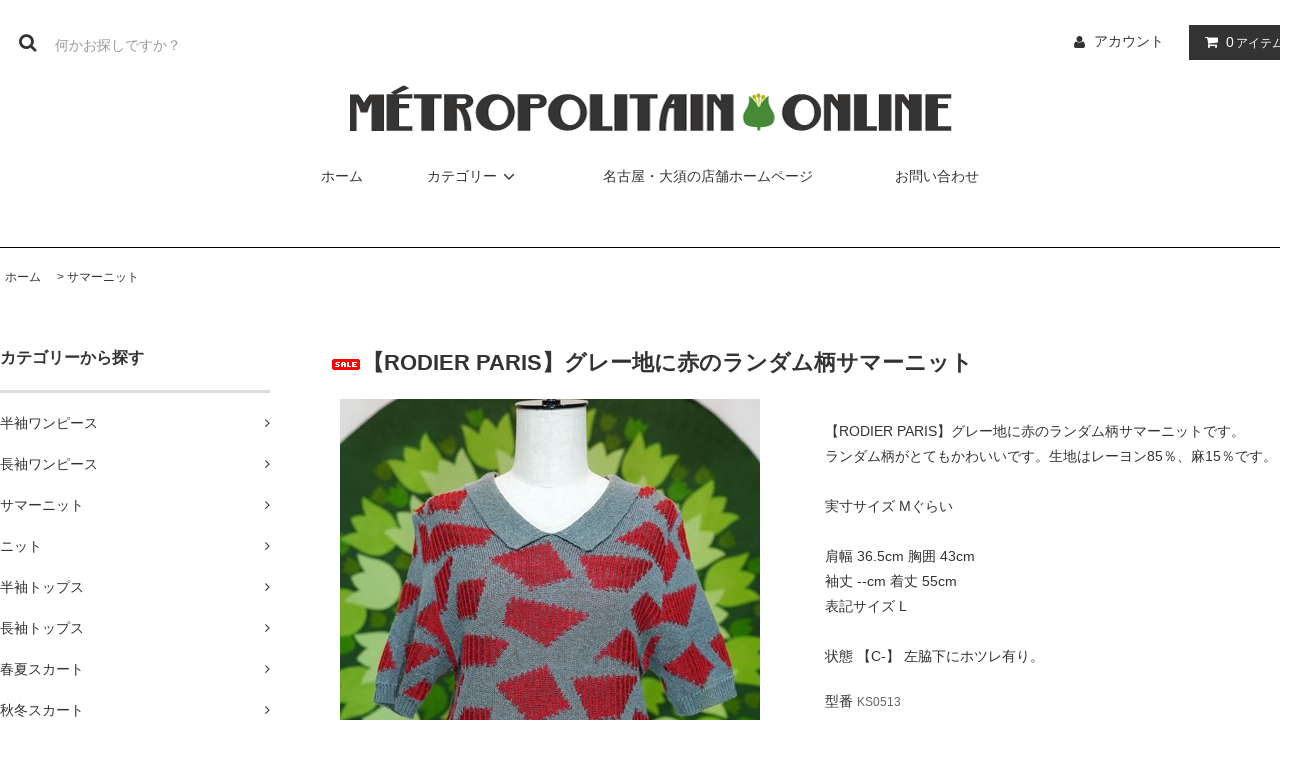

--- FILE ---
content_type: text/html; charset=EUC-JP
request_url: https://www.metropolitain-online.jp/?pid=180195456
body_size: 11250
content:
<!DOCTYPE html PUBLIC "-//W3C//DTD XHTML 1.0 Transitional//EN" "http://www.w3.org/TR/xhtml1/DTD/xhtml1-transitional.dtd">
<html xmlns:og="http://ogp.me/ns#" xmlns:fb="http://www.facebook.com/2008/fbml" xmlns:mixi="http://mixi-platform.com/ns#" xmlns="http://www.w3.org/1999/xhtml" xml:lang="ja" lang="ja" dir="ltr">
<head>
<meta http-equiv="content-type" content="text/html; charset=euc-jp" />
<meta http-equiv="X-UA-Compatible" content="IE=edge,chrome=1" />
<title>【RODIER PARIS】グレー地に赤のランダム柄サマーニット - メトロポリタン オンライン （レトロ・ヴィンテージ古着 通販）</title>
<meta name="Keywords" content="【RODIER PARIS】グレー地に赤のランダム柄サマーニット,古着,通販,レトロ,ワンピース,昭和レトロ" />
<meta name="Description" content="60年代から80年代頃の質の良いレディース古着をセレクトしたオンラインショップです。" />
<meta name="Author" content="" />
<meta name="Copyright" content="metropolitain" />
<meta http-equiv="content-style-type" content="text/css" />
<meta http-equiv="content-script-type" content="text/javascript" />
<link rel="stylesheet" href="https://www.metropolitain-online.jp/css/framework/colormekit.css" type="text/css" />
<link rel="stylesheet" href="https://www.metropolitain-online.jp/css/framework/colormekit-responsive.css" type="text/css" />
<link rel="stylesheet" href="https://img15.shop-pro.jp/PA01084/825/css/19/index.css?cmsp_timestamp=20231020140514" type="text/css" />
<link rel="stylesheet" href="https://img15.shop-pro.jp/PA01084/825/css/19/product.css?cmsp_timestamp=20231020140514" type="text/css" />

<link rel="alternate" type="application/rss+xml" title="rss" href="https://www.metropolitain-online.jp/?mode=rss" />
<link rel="alternate" media="handheld" type="text/html" href="https://www.metropolitain-online.jp/?prid=180195456" />
<link rel="shortcut icon" href="https://img15.shop-pro.jp/PA01084/825/favicon.ico?cmsp_timestamp=20260114164912" />
<script type="text/javascript" src="//ajax.googleapis.com/ajax/libs/jquery/1.11.0/jquery.min.js" ></script>
<meta property="og:title" content="【RODIER PARIS】グレー地に赤のランダム柄サマーニット - メトロポリタン オンライン （レトロ・ヴィンテージ古着 通販）" />
<meta property="og:description" content="60年代から80年代頃の質の良いレディース古着をセレクトしたオンラインショップです。" />
<meta property="og:url" content="https://www.metropolitain-online.jp?pid=180195456" />
<meta property="og:site_name" content="メトロポリタン オンライン （レトロ・ヴィンテージ古着 通販）" />
<meta property="og:image" content="https://img15.shop-pro.jp/PA01084/825/product/180195456.jpg?cmsp_timestamp=20240327170321"/>
<meta property="og:type" content="product" />
<meta property="product:price:amount" content="3480" />
<meta property="product:price:currency" content="JPY" />
<meta property="product:product_link" content="https://www.metropolitain-online.jp?pid=180195456" />
<script>
  var Colorme = {"page":"product","shop":{"account_id":"PA01084825","title":"\u30e1\u30c8\u30ed\u30dd\u30ea\u30bf\u30f3 \u30aa\u30f3\u30e9\u30a4\u30f3 \uff08\u30ec\u30c8\u30ed\u30fb\u30f4\u30a3\u30f3\u30c6\u30fc\u30b8\u53e4\u7740 \u901a\u8ca9\uff09"},"basket":{"total_price":0,"items":[]},"customer":{"id":null},"inventory_control":"product","product":{"shop_uid":"PA01084825","id":180195456,"name":"\u3010RODIER PARIS\u3011\u30b0\u30ec\u30fc\u5730\u306b\u8d64\u306e\u30e9\u30f3\u30c0\u30e0\u67c4\u30b5\u30de\u30fc\u30cb\u30c3\u30c8","model_number":"KS0513","stock_num":1,"sales_price":3480,"sales_price_including_tax":3480,"variants":[],"category":{"id_big":629147,"id_small":0},"groups":[],"members_price":3900,"members_price_including_tax":3900}};

  (function() {
    function insertScriptTags() {
      var scriptTagDetails = [];
      var entry = document.getElementsByTagName('script')[0];

      scriptTagDetails.forEach(function(tagDetail) {
        var script = document.createElement('script');

        script.type = 'text/javascript';
        script.src = tagDetail.src;
        script.async = true;

        if( tagDetail.integrity ) {
          script.integrity = tagDetail.integrity;
          script.setAttribute('crossorigin', 'anonymous');
        }

        entry.parentNode.insertBefore(script, entry);
      })
    }

    window.addEventListener('load', insertScriptTags, false);
  })();
</script>
</head>
<body>
<meta name="colorme-acc-payload" content="?st=1&pt=10029&ut=180195456&at=PA01084825&v=20260119022024&re=&cn=8b4bac52760cd04bd0bcc5ca840f4524" width="1" height="1" alt="" /><script>!function(){"use strict";Array.prototype.slice.call(document.getElementsByTagName("script")).filter((function(t){return t.src&&t.src.match(new RegExp("dist/acc-track.js$"))})).forEach((function(t){return document.body.removeChild(t)})),function t(c){var r=arguments.length>1&&void 0!==arguments[1]?arguments[1]:0;if(!(r>=c.length)){var e=document.createElement("script");e.onerror=function(){return t(c,r+1)},e.src="https://"+c[r]+"/dist/acc-track.js?rev=3",document.body.appendChild(e)}}(["acclog001.shop-pro.jp","acclog002.shop-pro.jp"])}();</script><link rel="stylesheet" href="https://img.shop-pro.jp/tmpl_js/81/font-awesome/css/font-awesome.min.css">
<script src="https://img.shop-pro.jp/tmpl_js/81/smoothscroll.js"></script>
<script src="https://img.shop-pro.jp/tmpl_js/81/jquery.ah-placeholder.js"></script>
<script src="https://img.shop-pro.jp/tmpl_js/81/utility.index.js"></script>

    </div>
  </div>
  <div id="header" class="header__section container">
    <div class="clearfix">
      <form action="https://www.metropolitain-online.jp/" method="GET" class="header-search">
        <input type="hidden" name="mode" value="srh" /><input type="hidden" name="sort" value="n" />
        <i class="fa fa-search fa-lg fa-fw"></i>
        <input type="text" name="keyword" placeholder="何かお探しですか？" class="header-search__box" />
      </form>
      <ul class="header-tools fa-ul">
        <li class="header-tools__unit">
          <a href="https://www.metropolitain-online.jp/?mode=myaccount"><i class="fa fa-user fa-li"></i>アカウント</a>
        </li>
                <li class="header-tools__unit header-tools__unit-cart">
          <a href="https://www.metropolitain-online.jp/cart/proxy/basket?shop_id=PA01084825&shop_domain=metropolitain-online.jp" class="btn btn-primary header-tools__btn">
            <i class="fa fa-shopping-cart fa-li"></i>
            <span class="header-tools__count">0</span>アイテム
          </a>
        </li>
      </ul>
    </div>
          <h1 class="header__logo-img">
        <a href="https://www.metropolitain-online.jp/"><img src="https://img15.shop-pro.jp/PA01084/825/PA01084825.gif?cmsp_timestamp=20260114164912" alt="メトロポリタン オンライン （レトロ・ヴィンテージ古着 通販）" /></a>
      </h1>
        <ul class="header-gnavi">
      <li class="header-gnavi__unit">
        <a href="https://www.metropolitain-online.jp/" class="header-gnavi__link">ホーム</a>
      </li>
                        <li class="header-gnavi__unit">
            <a href="javascript:void(0)" class="header-gnavi__link">カテゴリー<i class="fa fa-angle-down fa-lg fa-fw"></i></a>
            <ul class="mega-navi">
                      <li class="mega-navi__unit">
                <a href="https://www.metropolitain-online.jp/?mode=cate&cbid=628795&csid=0&sort=n" class="mega-navi__link">
                  半袖ワンピース
                </a>
                                    <li class="mega-navi__unit">
                <a href="https://www.metropolitain-online.jp/?mode=cate&cbid=628788&csid=0&sort=n" class="mega-navi__link">
                  長袖ワンピース
                </a>
                                    <li class="mega-navi__unit">
                <a href="https://www.metropolitain-online.jp/?mode=cate&cbid=629147&csid=0&sort=n" class="mega-navi__link">
                  サマーニット
                </a>
                                    <li class="mega-navi__unit">
                <a href="https://www.metropolitain-online.jp/?mode=cate&cbid=628790&csid=0&sort=n" class="mega-navi__link">
                  ニット
                </a>
                                    <li class="mega-navi__unit">
                <a href="https://www.metropolitain-online.jp/?mode=cate&cbid=628792&csid=0&sort=n" class="mega-navi__link">
                  半袖トップス
                </a>
                                    <li class="mega-navi__unit">
                <a href="https://www.metropolitain-online.jp/?mode=cate&cbid=629149&csid=0&sort=n" class="mega-navi__link">
                  長袖トップス
                </a>
                                    <li class="mega-navi__unit">
                <a href="https://www.metropolitain-online.jp/?mode=cate&cbid=628789&csid=0&sort=n" class="mega-navi__link">
                  春夏スカート
                </a>
                                    <li class="mega-navi__unit">
                <a href="https://www.metropolitain-online.jp/?mode=cate&cbid=629148&csid=0&sort=n" class="mega-navi__link">
                  秋冬スカート
                </a>
                                    <li class="mega-navi__unit">
                <a href="https://www.metropolitain-online.jp/?mode=cate&cbid=628791&csid=0&sort=n" class="mega-navi__link">
                  カーディガン
                </a>
                                    <li class="mega-navi__unit">
                <a href="https://www.metropolitain-online.jp/?mode=cate&cbid=628793&csid=0&sort=n" class="mega-navi__link">
                  ジャケット
                </a>
                                    <li class="mega-navi__unit">
                <a href="https://www.metropolitain-online.jp/?mode=cate&cbid=628794&csid=0&sort=n" class="mega-navi__link">
                  コート
                </a>
                                    <li class="mega-navi__unit">
                <a href="https://www.metropolitain-online.jp/?mode=cate&cbid=2941426&csid=0&sort=n" class="mega-navi__link">
                  ケープ、マント
                </a>
                                    <li class="mega-navi__unit">
                <a href="https://www.metropolitain-online.jp/?mode=cate&cbid=629146&csid=0&sort=n" class="mega-navi__link">
                  サロペット、雑貨
                </a>
                    </ul>
          </li>
                                            　<li class="header-gnavi__unit">
          <a href="https://www.metropolitain.jp/" class="header-gnavi__link">名古屋・大須の店舗ホームページ</a>
      　</li>
			<li class="header-gnavi__unit">
        <a href="https://metropolitain.shop-pro.jp/customer/inquiries/new" class="header-gnavi__link">お問い合わせ</a>
      </li>
    </ul>
  </div>
    <div id="main" class="main__section main__section--product main__section--product container">
              <div class="section__block breadcrumb__section">
        <ul class="breadcrumb-list inline txt--md">
          <li class="breadcrumb-list__unit"><a href="https://www.metropolitain-online.jp/">ホーム</a></li>
                      <li class="breadcrumb-list__unit">&nbsp;&gt;&nbsp;<a href="?mode=cate&cbid=629147&csid=0&sort=n">サマーニット</a></li>
                                      </ul>
      </div>
        <div class="clearfix mar-b--60">
      <div id="sidebar" class="sidebar__section">
                                  
                              <div class="section__block menu__section">
              <h2 class="section__title-h2">カテゴリーから探す</h2>
              <ul class="menu-list category-list">
                          <li class="menu-list__unit category-list__unit">
                  <a href="https://www.metropolitain-online.jp/?mode=cate&cbid=628795&csid=0&sort=n" class="menu-list__link">
                    <span class="menu-list__text">半袖ワンピース</span>
                    <span class="menu-list__icon">
                      <i class="fa fa-angle-right"></i>
                    </span>
                  </a>
                </li>
                                            <li class="menu-list__unit category-list__unit">
                  <a href="https://www.metropolitain-online.jp/?mode=cate&cbid=628788&csid=0&sort=n" class="menu-list__link">
                    <span class="menu-list__text">長袖ワンピース</span>
                    <span class="menu-list__icon">
                      <i class="fa fa-angle-right"></i>
                    </span>
                  </a>
                </li>
                                            <li class="menu-list__unit category-list__unit">
                  <a href="https://www.metropolitain-online.jp/?mode=cate&cbid=629147&csid=0&sort=n" class="menu-list__link">
                    <span class="menu-list__text">サマーニット</span>
                    <span class="menu-list__icon">
                      <i class="fa fa-angle-right"></i>
                    </span>
                  </a>
                </li>
                                            <li class="menu-list__unit category-list__unit">
                  <a href="https://www.metropolitain-online.jp/?mode=cate&cbid=628790&csid=0&sort=n" class="menu-list__link">
                    <span class="menu-list__text">ニット</span>
                    <span class="menu-list__icon">
                      <i class="fa fa-angle-right"></i>
                    </span>
                  </a>
                </li>
                                            <li class="menu-list__unit category-list__unit">
                  <a href="https://www.metropolitain-online.jp/?mode=cate&cbid=628792&csid=0&sort=n" class="menu-list__link">
                    <span class="menu-list__text">半袖トップス</span>
                    <span class="menu-list__icon">
                      <i class="fa fa-angle-right"></i>
                    </span>
                  </a>
                </li>
                                            <li class="menu-list__unit category-list__unit">
                  <a href="https://www.metropolitain-online.jp/?mode=cate&cbid=629149&csid=0&sort=n" class="menu-list__link">
                    <span class="menu-list__text">長袖トップス</span>
                    <span class="menu-list__icon">
                      <i class="fa fa-angle-right"></i>
                    </span>
                  </a>
                </li>
                                            <li class="menu-list__unit category-list__unit">
                  <a href="https://www.metropolitain-online.jp/?mode=cate&cbid=628789&csid=0&sort=n" class="menu-list__link">
                    <span class="menu-list__text">春夏スカート</span>
                    <span class="menu-list__icon">
                      <i class="fa fa-angle-right"></i>
                    </span>
                  </a>
                </li>
                                            <li class="menu-list__unit category-list__unit">
                  <a href="https://www.metropolitain-online.jp/?mode=cate&cbid=629148&csid=0&sort=n" class="menu-list__link">
                    <span class="menu-list__text">秋冬スカート</span>
                    <span class="menu-list__icon">
                      <i class="fa fa-angle-right"></i>
                    </span>
                  </a>
                </li>
                                            <li class="menu-list__unit category-list__unit">
                  <a href="https://www.metropolitain-online.jp/?mode=cate&cbid=628791&csid=0&sort=n" class="menu-list__link">
                    <span class="menu-list__text">カーディガン</span>
                    <span class="menu-list__icon">
                      <i class="fa fa-angle-right"></i>
                    </span>
                  </a>
                </li>
                                            <li class="menu-list__unit category-list__unit">
                  <a href="https://www.metropolitain-online.jp/?mode=cate&cbid=628793&csid=0&sort=n" class="menu-list__link">
                    <span class="menu-list__text">ジャケット</span>
                    <span class="menu-list__icon">
                      <i class="fa fa-angle-right"></i>
                    </span>
                  </a>
                </li>
                                            <li class="menu-list__unit category-list__unit">
                  <a href="https://www.metropolitain-online.jp/?mode=cate&cbid=628794&csid=0&sort=n" class="menu-list__link">
                    <span class="menu-list__text">コート</span>
                    <span class="menu-list__icon">
                      <i class="fa fa-angle-right"></i>
                    </span>
                  </a>
                </li>
                                            <li class="menu-list__unit category-list__unit">
                  <a href="https://www.metropolitain-online.jp/?mode=cate&cbid=2941426&csid=0&sort=n" class="menu-list__link">
                    <span class="menu-list__text">ケープ、マント</span>
                    <span class="menu-list__icon">
                      <i class="fa fa-angle-right"></i>
                    </span>
                  </a>
                </li>
                                            <li class="menu-list__unit category-list__unit">
                  <a href="https://www.metropolitain-online.jp/?mode=cate&cbid=629146&csid=0&sort=n" class="menu-list__link">
                    <span class="menu-list__text">サロペット、雑貨</span>
                    <span class="menu-list__icon">
                      <i class="fa fa-angle-right"></i>
                    </span>
                  </a>
                </li>
                        </ul>
            </div>
                          
        
                
                              </div>
      <div id="contents" class="contents__section">
        <script src="https://img.shop-pro.jp/tmpl_js/81/utility.product.js"></script>

<script type='text/javascript'>
<!--
function imageSet(iData)
{
document.images['data'].src=iData;
}
-->
</script>

<div class="section__block product__section">
      <h2 class="section__title-h2 product__name">
      <img class='new_mark_img1' src='https://img.shop-pro.jp/img/new/icons20.gif' style='border:none;display:inline;margin:0px;padding:0px;width:auto;' />【RODIER PARIS】グレー地に赤のランダム柄サマーニット
   
    </h2>
    <form name="product_form" method="post" action="https://www.metropolitain-online.jp/cart/proxy/basket/items/add">
      <div class="product__image row">
        <div class="product__image-main col col-lg-6">
					
<div class="main">
<img name='data' src="https://img15.shop-pro.jp/PA01084/825/product/180195456.jpg?cmsp_timestamp=20240327170321" class="large" /></div>

					
 <ul class="row">
 <li class="col col-lg-3"><a href='JavaScript:void(0)' onmouseover='imageSet("https://img15.shop-pro.jp/PA01084/825/product/180195456.jpg?cmsp_timestamp=20240327170321")'><img src="https://img15.shop-pro.jp/PA01084/825/product/180195456.jpg?cmsp_timestamp=20240327170321" width="90" height="70" /></a></li>

 <li class="col col-lg-3"><a href='JavaScript:void(0)' onmouseover='imageSet("https://img15.shop-pro.jp/PA01084/825/product/180195456_o1.jpg?cmsp_timestamp=20240327170321")'><img src="https://img15.shop-pro.jp/PA01084/825/product/180195456_o1.jpg?cmsp_timestamp=20240327170321" width="90" height="70" /></a></li>

 <li class="col col-lg-3"><a href='JavaScript:void(0)' onmouseover='imageSet("https://img15.shop-pro.jp/PA01084/825/product/180195456_o2.jpg?cmsp_timestamp=20240327170321")'><img src="https://img15.shop-pro.jp/PA01084/825/product/180195456_o2.jpg?cmsp_timestamp=20240327170321" width="90" height="70" /></a></li>

 <li class="col col-lg-3"><a href='JavaScript:void(0)' onmouseover='imageSet("https://img15.shop-pro.jp/PA01084/825/product/180195456_o3.jpg?cmsp_timestamp=20240327170321")'><img src="https://img15.shop-pro.jp/PA01084/825/product/180195456_o3.jpg?cmsp_timestamp=20240327170321" width="90" height="70" /></a></li>
</ul>


        
					  <div class="product__prices">
          <p class="product__price-part">
                          <span class="product__price">3,480円(内税)</span>
                      </p>
                                      </div>
        </div>
               <div class="product__explain col col-lg-6">
        【RODIER PARIS】グレー地に赤のランダム柄サマーニットです。<br />
ランダム柄がとてもかわいいです。生地はレーヨン85％、麻15％です。<br />
<br />
実寸サイズ Mぐらい<br />
<br />
肩幅 36.5cm 胸囲 43cm<br />
袖丈 --cm 着丈 55cm<br />
表記サイズ L<br />
<br />
状態 【C-】 左脇下にホツレ有り。
				<br>
   				 <div class="kataban">型番
        <span class="txt--md product__model">
          KS0513
        </span>
					</div>
      				     <div class="product__guide row">
      
        <div class="product__info">
          <ul class="product__social-list unstyled mar-b--20">
            <li>
              <div class="line-it-button" data-lang="ja" data-type="share-a" data-ver="3"
                         data-color="default" data-size="small" data-count="false" style="display: none;"></div>
                       <script src="https://www.line-website.com/social-plugins/js/thirdparty/loader.min.js" async="async" defer="defer"></script>
              
              <a href="https://twitter.com/share" class="twitter-share-button" data-url="https://www.metropolitain-online.jp/?pid=180195456" data-text="" data-lang="ja" >ツイート</a>
<script charset="utf-8">!function(d,s,id){var js,fjs=d.getElementsByTagName(s)[0],p=/^http:/.test(d.location)?'http':'https';if(!d.getElementById(id)){js=d.createElement(s);js.id=id;js.src=p+'://platform.twitter.com/widgets.js';fjs.parentNode.insertBefore(js,fjs);}}(document, 'script', 'twitter-wjs');</script>
            </li>
          </ul>
          <ul class="product__related-list unstyled mar-b--20">
            <li class="product__related-list__unit">
              <a href="mailto:?subject=%E3%80%90%E3%83%A1%E3%83%88%E3%83%AD%E3%83%9D%E3%83%AA%E3%82%BF%E3%83%B3%20%E3%82%AA%E3%83%B3%E3%83%A9%E3%82%A4%E3%83%B3%20%EF%BC%88%E3%83%AC%E3%83%88%E3%83%AD%E3%83%BB%E3%83%B4%E3%82%A3%E3%83%B3%E3%83%86%E3%83%BC%E3%82%B8%E5%8F%A4%E7%9D%80%20%E9%80%9A%E8%B2%A9%EF%BC%89%E3%80%91%E3%81%AE%E3%80%8C%E3%80%90RODIER%20PARIS%E3%80%91%E3%82%B0%E3%83%AC%E3%83%BC%E5%9C%B0%E3%81%AB%E8%B5%A4%E3%81%AE%E3%83%A9%E3%83%B3%E3%83%80%E3%83%A0%E6%9F%84%E3%82%B5%E3%83%9E%E3%83%BC%E3%83%8B%E3%83%83%E3%83%88%E3%80%8D%E3%81%8C%E3%81%8A%E3%81%99%E3%81%99%E3%82%81%E3%81%A7%E3%81%99%EF%BC%81&body=%0D%0A%0D%0A%E2%96%A0%E5%95%86%E5%93%81%E3%80%8C%E3%80%90RODIER%20PARIS%E3%80%91%E3%82%B0%E3%83%AC%E3%83%BC%E5%9C%B0%E3%81%AB%E8%B5%A4%E3%81%AE%E3%83%A9%E3%83%B3%E3%83%80%E3%83%A0%E6%9F%84%E3%82%B5%E3%83%9E%E3%83%BC%E3%83%8B%E3%83%83%E3%83%88%E3%80%8D%E3%81%AEURL%0D%0Ahttps%3A%2F%2Fwww.metropolitain-online.jp%2F%3Fpid%3D180195456%0D%0A%0D%0A%E2%96%A0%E3%82%B7%E3%83%A7%E3%83%83%E3%83%97%E3%81%AEURL%0Ahttps%3A%2F%2Fwww.metropolitain-online.jp%2F" class="product__related-list__link">
                <i class="fa fa-angle-left"></i>
                <span>この商品を友達に教える</span>
              </a>
            </li>
            <li class="product__related-list__unit">
              <a href="https://metropolitain.shop-pro.jp/customer/products/180195456/inquiries/new" class="product__related-list__link">
                <i class="fa fa-angle-left"></i>
                <span>この商品について問い合わせる</span>
              </a>
            </li>
            <li class="product__related-list__unit">
              <a href="https://www.metropolitain-online.jp/?mode=cate&cbid=629147&csid=0&sort=n" class="product__related-list__link">
                <i class="fa fa-angle-left"></i>
                <span>買い物を続ける</span>
              </a>
            </li>
          </ul>
                  </div>
      </div>
      </div>
    				
      </div>
 
              <div class="product__order">
                              
            <div class="order row">
              <dl class="init-list col col-lg-6">
                <dt class="init-list__name">
                  購入数
                </dt>
                <dd class="init-list__detail">
                                      <input type="text" name="product_num" value="1" class="init-list__detail-num" />
                    <ul class="init-list__detail-updw unstyled">
                      <li><a href="javascript:f_change_num2(document.product_form.product_num,'1',1,1);"><i class="fa fa-angle-up fa-2x"></i></a></li>
                      <li><a href="javascript:f_change_num2(document.product_form.product_num,'0',1,1);"><i class="fa fa-angle-down fa-2x"></i></a></li>
                    </ul>
                    <span class="init-list__detail-unit"></span>
                                  </dd>
              </dl>
              <ul class="order-btn-list row col col-lg-6 unstyled">
                                                                                          <li class="order-btn-list__unit col col-lg-12 disable_cartin">
                    <button type="submit" class="btn btn-primary btn__addcart btn-block">
                      <i class="fa fa-shopping-cart fa-lg"></i>
                      <span class="txt--lg">カートに入れる</span>
                    </button>
                  </li>
                                                  <li class="stock_error hide txt--md col col-lg-12"></li>
              </ul>
            </div>
          
          <ul class="related-list unstyled">
                        <li class="related-list__unit"><a href="https://www.metropolitain-online.jp/?mode=sk#cancel">返品について</a></li>&nbsp;|&nbsp;
            <li class="related-list__unit"><a href="https://www.metropolitain-online.jp/?mode=sk#info">特定商取引法に基づく表記</a></li>
          </ul>
        </div>
            <input type="hidden" name="user_hash" value="6a28b2bf949a9bb80181e3a438d6251c"><input type="hidden" name="members_hash" value="6a28b2bf949a9bb80181e3a438d6251c"><input type="hidden" name="shop_id" value="PA01084825"><input type="hidden" name="product_id" value="180195456"><input type="hidden" name="members_id" value=""><input type="hidden" name="back_url" value="https://www.metropolitain-online.jp/?pid=180195456"><input type="hidden" name="needs_basket_token" value="1"><input type="hidden" name="reference_token" value="1a6d781123ec4afaa10d732753bb0971"><input type="hidden" name="shop_domain" value="metropolitain-online.jp">
    </form>
  
  </div>
  <div class="section__block recommend__section">
    <h2 class="section__title-h2">おすすめ商品</h2>
    <ul class="product-list recommend-list">
              <li class="product-list__unit product-list__unit-md">
          <a href="?pid=174723026" class="product-list__link">
                          <img src="https://img15.shop-pro.jp/PA01084/825/product/174723026_th.jpg?cmsp_timestamp=20230517172503" alt="<img class='new_mark_img1' src='https://img.shop-pro.jp/img/new/icons29.gif' style='border:none;display:inline;margin:0px;padding:0px;width:auto;' />メトロポリタンオリジナルラバーキーホルダー" class="product-list__image" />
                      </a>
          <a href="?pid=174723026" class="product-list__name product-list__text txt--md">
            <img class='new_mark_img1' src='https://img.shop-pro.jp/img/new/icons29.gif' style='border:none;display:inline;margin:0px;padding:0px;width:auto;' />メトロポリタンオリジナルラバーキーホルダー
          </a>
                    <p class="product-list__prices txt--md">
                                        <span class="product-list__price product-list__text">
                1,000円(内税)
              </span>
                                    </p>
        </li>
              <li class="product-list__unit product-list__unit-md">
          <a href="?pid=186131069" class="product-list__link">
                          <img src="https://img15.shop-pro.jp/PA01084/825/product/186131069_th.jpg?cmsp_timestamp=20250416181153" alt="<img class='new_mark_img1' src='https://img.shop-pro.jp/img/new/icons29.gif' style='border:none;display:inline;margin:0px;padding:0px;width:auto;' />メトロポリタンオリジナル グラス2脚セット" class="product-list__image" />
                      </a>
          <a href="?pid=186131069" class="product-list__name product-list__text txt--md">
            <img class='new_mark_img1' src='https://img.shop-pro.jp/img/new/icons29.gif' style='border:none;display:inline;margin:0px;padding:0px;width:auto;' />メトロポリタンオリジナル グラス2脚セット
          </a>
                    <p class="product-list__prices txt--md">
                                        <span class="product-list__price product-list__text">
                2,200円(内税)
              </span>
                                    </p>
        </li>
          </ul>
  </div>
      </div>
    </div>
    <div class="section__block history__section">
          </div>
  </div>
  <div id="scroll" class="scroll_section" style="display: none;">
      <div class="btn btn-scroll btn-home">
        <a href="./">
          <i class="fa fa-home fa-stack-2x"></i>
        </a>
      </div>
          <div class="btn btn-scroll btn-pagetop">
        <a href="#wrapper">
          <i class="fa fa-chevron-up fa-stack-2x"></i>
        </a>
      </div>
    </div>
  <div id="footer" class="footer__section container">
                  <div class="footer__guide">
              <div class="guide__col guide__col--one-third">
          <h2 class="guide__h2">配送・送料について</h2>
          <dl class="guide__list">
                          <dt class="guide__name">宅配便（ヤマト運輸）</dt>
              <dd class="guide__other">
                                なるべく早くお手元に届いて欲しい場合はお届け希望日時なしをお選びください。<br />
受注について、なるべく迅速に対応させていただきたいと思いますが、他の業務と並行して運営しておりますので、発送まで数日かかる場合がございます。<br />
北海道・沖縄の方は合計金額1万円以上の場合、送料900円となります。システムの自動計算では送料￥0になってしまうため、後ほど受注メールにて再計算させていただきますのでご了承下さい。<br />
<br />
送料600円（北海道・沖縄1500円）<br />
お買い上げ金額10,000円以上で送料無料（北海道・沖縄は900円）です。<br />
<br />
配達希望日時を指定することが可能です。<br />
ご希望の時間帯を<br />
【午前中 8時～12時】・【14時～16時】<br />
【16時～18時】・【18時～20時】・【19～21時】<br />
の中からお選びいただけます。<br />

              </dd>
                          <dt class="guide__name">宅急便（ネコポス、レターパックプラス優先）</dt>
              <dd class="guide__other">
                                ネコポス(送料350円)に梱包できそうなかなり薄手のアイテムをご注文の場合お選びください。レターパックプラス(送料600円)は基本的には北海道・沖縄のみとさせていただきます。<br />
梱包時に送料を変更させていただきます。<br />
レターパックに梱包できない大きさの場合、宅急便での発送となります。
              </dd>
                          <dt class="guide__name">定形外郵便（ラバーキーホルダーのみ購入の方専用）</dt>
              <dd class="guide__other">
                                ラバーキーホルダーのみご購入の方専用となります。<br />
誤ってご選択された場合は自動的にヤマト宅配便での発送となりますのでご了承ください。
              </dd>
                      </dl>
        </div>
            <div class="guide__col guide__col--one-third">
        <h2 class="guide__h2">支払い方法について</h2>
        <dl class="guide__list">
                      <dt class="guide__name">Amazon Pay</dt>
            <dd class="guide__other">
                                          Amazonのアカウントに登録された配送先や支払い方法を利用して決済できます。
            </dd>
                      <dt class="guide__name">クレジットカード決済</dt>
            <dd class="guide__other">
                                            <img class='payment_img' src='https://img.shop-pro.jp/common/card2.gif'><img class='payment_img' src='https://img.shop-pro.jp/common/card6.gif'><img class='payment_img' src='https://img.shop-pro.jp/common/card18.gif'><img class='payment_img' src='https://img.shop-pro.jp/common/card0.gif'><img class='payment_img' src='https://img.shop-pro.jp/common/card9.gif'><br />
                            
            </dd>
                      <dt class="guide__name">商品代引</dt>
            <dd class="guide__other">
                                          
            </dd>
                      <dt class="guide__name">銀行振込（三菱UFJ銀行）</dt>
            <dd class="guide__other">
                                          ＊お振込み予定日を備考欄にご記入ください。<br />
<br />
受注確認メールが24時間以上届かない場合、必ずお問合せください。お手数おかけいたしますが、よろしくお願いします。（Yahooやicloudのメールアドレスに届かないという方が多いようです。）
            </dd>
                  </dl>
      </div>
      <div class="guide__col guide__col--one-third">
        <h2 class="guide__h2">返品について</h2>
        <dl class="guide__list">
                      <dt class="guide__name">返品期限</dt>
            <dd class="guide__other">到着日より３日以内にお電話かメールにてご連絡ください。
返品についてですが、お客様都合の場合、送料及び商品代金の20％を返品手数料として差し引いた額を返金させていただきます。
弊社からの返信後3日以内にご返送していただけない場合、ご返品をキャンセルとさせていただきます。もしご都合つかない場合は予めご連絡ください。</dd>
                                <dt class="guide__name">返品送料</dt>
            <dd class="guide__other">当店のミスの場合、返品・返金の場合の送料・手数料は当店で負担させていただきます。
</dd>
                                <dt class="guide__name">不良品</dt>
            <dd class="guide__other">商品説明と明らかに違う状態のものの場合のみ、返品をお受けいたします。到着日より３日以内にお電話かメールにて、商品の詳しい状況をご連絡の上、着払返送ください。</dd>
                   </dl>
      </div>
    </div>
    <div class="footer__navi row">
            <div class="col col-lg-3">
        
              <ul class="sns-list">
                      <li class="sns-list__unit">
              <a href="https://twitter.com/metro_osu" target="_blank">
                <span class="fa-stack fa-md">
                  <i class="fa fa-circle fa-stack-2x"></i>
                  <i class="fa fa-twitter fa-stack-1x fa-inverse"></i>
                </span>
              </a>
            </li>
                                <li class="sns-list__unit">
              <a href="https://instagram.com/metropolitain.jp" target="_blank">
                <span class="fa-stack fa-md">
                  <i class="fa fa-circle fa-stack-2x"></i>
                  <i class="fa fa-instagram fa-stack-1x fa-inverse"></i>
                </span>
              </a>
          </li>
                                        <!-- <li class="sns-list__unit">
            <a href="">
              <span class="fa-stack fa-md">
                <i class="fa fa-circle fa-stack-2x"></i>
                <i class="fa fa-pinterest-p fa-stack-1x fa-inverse"></i>
              </span>
            </a>
          </li> -->
          </ul>
          
        

      </div>
      <ul class="col col-lg-2 footer-navi__col">
        <li><a href="https://www.metropolitain-online.jp/" class="footer_nav_list_link">ホーム</a></li>
        <li><a href="https://www.metropolitain-online.jp/?mode=sk#payment" class="footer_nav_list_link">支払い方法について</a></li>
        <li><a href="https://www.metropolitain-online.jp/?mode=sk" class="footer_nav_list_link">配送・送料について</a></li>
        <li><a href="https://www.metropolitain-online.jp/?mode=sk#cancel" class="footer_nav_list_link">返品について</a></li>
        <li><a href="https://www.metropolitain-online.jp/?mode=sk#info" class="footer_nav_list_link">特定商取引法に基づく表記</a></li>
        <li><a href="https://www.metropolitain-online.jp/?mode=privacy" class="footer_nav_list_link">プライバシーポリシー</a></li>
                        <li><a href="https://www.metropolitain-online.jp/?mode=rss" class="footer_nav_list_link">RSS</a>&nbsp;/&nbsp;<a href="https://www.metropolitain-online.jp/?mode=atom" class="footer_nav_list_link">ATOM</a></li>
      </ul>
      <ul class="col col-lg-2 footer-navi__col">
        <li><a href="https://www.metropolitain-online.jp/?mode=myaccount" class="footer_nav_list_link">マイアカウント</a></li>
                <li><a href="https://www.metropolitain-online.jp/cart/proxy/basket?shop_id=PA01084825&shop_domain=metropolitain-online.jp" class="footer_nav_list_link">カートを見る</a></li>
        <li><a href="https://metropolitain.shop-pro.jp/customer/inquiries/new" class="footer_nav_list_link">お問い合わせ</a></li>
      </ul>
      <div class="col col-lg-12 mar-t--20">
        <a href="#wrapper" class="btn btn-primary pagetop__btn">
          <i class="fa fa-chevron-up"></i>
        </a>
      </div>
    </div>
  </div>
  <div id="copyright" class="copyright__section container">
    <address class="copyright">
      copyright 2009-2023 &copy; m&eacute;tropolitain all rights reserved
    </address>
  </div>
</div><link rel="stylesheet" href="css/amazon-pay-buy-now.css?20260107">

<div id="amazon-pay-buy-now-modal" class="amazon-pay-buy-now-modal-layout amazon_pay_buy_now_modal cart_modal__close amazonpay">
  <div class="amazon-pay-buy-now-modal-layout__container not_bubbling">
    <label class="cart_modal__close amazon-pay-buy-now-modal-layout__close-icon"></label>
    <p class="amazon-pay-buy-now-modal-layout__heading">
      こちらの商品が<br class="sp-br">カートに入りました
    </p>
    <div class="amazon-pay-buy-now-item">
              <div class="amazon-pay-buy-now-item__image"><img src="https://img15.shop-pro.jp/PA01084/825/product/180195456.jpg?cmsp_timestamp=20240327170321" alt="【RODIER PARIS】グレー地に赤のランダム柄サマーニット" /></div>
            <p class="amazon-pay-buy-now-item__name">【RODIER PARIS】グレー地に赤のランダム柄サマーニット</p>
    </div>
    <div class="amazon-pay-buy-now-modal-layout__action">
      <a class="amazon-pay-buy-now-button" href="/cart/">かごの中身を見る</a>
      <div class="amazon-pay-buy-now-button-unit">
        <p class="amazon-pay-buy-now-button-unit__text">または、今すぐ購入</p>
        <div id="AmazonPayButton"></div>
      </div>
      <p class="cart_modal__close amazon-pay-buy-now-text-link">ショッピングを続ける</p>
    </div>
  </div>
</div>

<div id="amazon-pay-buy-now-error-modal" class="amazon-pay-buy-now-modal-layout amazon_pay_buy_now_error_modal cart_in_error__close">
  <div class="amazon-pay-buy-now-modal-layout__container not_bubbling">
    <label class="cart_in_error__close amazon-pay-buy-now-modal-layout__close-icon"></label>
    <p class="amazon-pay-buy-now-modal-layout__heading amazon_pay_buy_now_error_message cart_in_error_modal__heading"></p>
    <div class="amazon-pay-buy-now-modal-layout__action">
      <button class="cart_in_error__close amazon-pay-buy-now-button">ショッピングを続ける</button>
    </div>
  </div>
</div>

<div id="amazon-pay-buy-now-processing-modal" class="amazon-pay-buy-now-modal-layout amazon_pay_buy_now_processing_modal">
  <div class="amazon-pay-buy-now-modal-layout__container not_bubbling">
    <div class="amazon-pay-buy-now-processing">
      <div class="amazon-pay-buy-now-processing__icon">
        <div class="in-circular-progress-indicator" role="progressbar"></div>
      </div>
      <p class="amazon-pay-buy-now-processing__heading">
        Amazon Payで決済中です。
      </p>
      <p class="amazon-pay-buy-now-processing__body">
        そのままお待ちください。<br>決済が完了すると、自動で画面が切り替わります。
      </p>
    </div>
  </div>
</div>

<script src="https://static-fe.payments-amazon.com/checkout.js" charset="utf-8"></script>
<script type="text/javascript" charset="utf-8">
  let prefecture = null;
  let deliveryId = null;

  const openColomreAmazonPayBuyNowProcessingModal = () => {
    const modal = document.querySelector('#amazon-pay-buy-now-modal')
    modal.style.visibility = 'hidden';
    modal.querySelectorAll('*').forEach(el => el.style.visibility = 'hidden');

    const processingModal = document.querySelector('#amazon-pay-buy-now-processing-modal')
    processingModal.style.visibility = "visible";
    processingModal.querySelectorAll('*').forEach(el => el.style.visibility = "visible");
  }

  const closeColomreAmazonPayBuyNowProcessingModal = () => {
    const modal = document.querySelector('#amazon-pay-buy-now-modal')
    modal.style.visibility = 'visible';
    modal.querySelectorAll('*').forEach(el => el.style.visibility = 'visible');

    const processingModal = document.querySelector('#amazon-pay-buy-now-processing-modal')
    processingModal.style.visibility = "hidden";
    processingModal.querySelectorAll('*').forEach(el => el.style.visibility = "hidden");
  }

  amazon.Pay.renderJSButton('#AmazonPayButton', {
    merchantId: 'A1KXWZ4V0BGRBL',
    ledgerCurrency: 'JPY',
        checkoutLanguage: 'ja_JP',
    productType: 'PayAndShip',
    placement: 'Cart',
    buttonColor: 'Gold',
    checkoutSessionConfig: {
      storeId: 'amzn1.application-oa2-client.1165157344ab434d91be78f103123258',
      scopes: ["name", "email", "phoneNumber", "billingAddress"],
      paymentDetails: {
        paymentIntent: "AuthorizeWithCapture",
        canHandlePendingAuthorization: false
      },
      platformId: "A1RPRQMW5V5B38",
      deliverySpecifications: {
        addressRestrictions: {
          type: "Allowed",
          restrictions: {
            JP: {
              statesOrRegions: ["北海道","青森県","岩手県","宮城県","秋田県","山形県","福島県","茨城県","栃木県","群馬県","埼玉県","千葉県","東京都","神奈川県","新潟県","富山県","石川県","福井県","山梨県","長野県","岐阜県","静岡県","愛知県","三重県","滋賀県","京都府","大阪府","兵庫県","奈良県","和歌山県","鳥取県","島根県","岡山県","広島県","山口県","徳島県","香川県","愛媛県","高知県","福岡県","佐賀県","長崎県","熊本県","大分県","宮崎県","鹿児島県","沖縄県"]
            }
          }
        }
      }
    },
    onInitCheckout: async function (event) {
      prefecture = event.shippingAddress.stateOrRegion;

      openColomreAmazonPayBuyNowProcessingModal();

      try {
        const response = await fetch(
          "/cart/api/public/basket/amazon_pay_buy_now/checkout_sessions",
          {
            method: "POST",
            headers: {
              "Content-type": "application/json"
                          },
            body: JSON.stringify({
              shop_id: 'PA01084825',
              type: "onInitCheckout",
              prefecture: prefecture,
              shipping_address: event.shippingAddress,
              buyer: event.buyer,
              billing_address: event.billingAddress
            })
          }
        );

        if (!response.ok) {
          closeColomreAmazonPayBuyNowProcessingModal();

          const errorResponse = await response.body();
          const errorType = errorResponse.error_type

          return {
            "status": "error",
            "reasonCode": errorType
          }
        }

        const result = await response.json();
        return result;
      } catch (_e) {
        closeColomreAmazonPayBuyNowProcessingModal();

        return {
          status: "error",
          reasonCode: "unknownError",
        }
      }
    },
    onShippingAddressSelection: async function (event) {
      try {
        const response = await fetch(
          "/cart/api/public/basket/amazon_pay_buy_now/checkout_sessions",
          {
            method: "POST",
            headers: {
              "Content-type": "application/json"
                            },
            body: JSON.stringify({
              shop_id: 'PA01084825',
              type: "onShippingAddressSelection",
              prefecture: event.shippingAddress.stateOrRegion,
              shipping_address: event.shippingAddress
            })
          }
        );

        if (!response.ok) {
          closeColomreAmazonPayBuyNowProcessingModal();

          return {
            "status": "error",
            "reasonCode": "shippingAddressInvalid"
          }
        }

        const result = await response.json();
        return result;
      } catch (_e) {
        closeColomreAmazonPayBuyNowProcessingModal();

        return {
          status: "error",
          reasonCode: "unknownError",
        }
      }
    },
    onDeliveryOptionSelection: async function (event) {
      deliveryId = event.deliveryOptions.id

      try {
        const response = await fetch(
          "/cart/api/public/basket/amazon_pay_buy_now/checkout_sessions",
          {
            method: "POST",
            headers: {
              "Content-type": "application/json"
                            },
            body: JSON.stringify({
              shop_id: 'PA01084825',
              type: "onDeliveryOptionSelection",
              delivery_id: event.deliveryOptions.id,
              prefecture: prefecture
            })
          }
        );

        if (!response.ok) {
          closeColomreAmazonPayBuyNowProcessingModal();

          return {
            "status": "error",
            "reasonCode": "deliveryOptionInvalid"
          }
        }

        const result = await response.json();

        return result;
      } catch (_e) {
        closeColomreAmazonPayBuyNowProcessingModal();

        return {
          status: "error",
          reasonCode: "unknownError",
        }
      }
    },
    onCompleteCheckout: async function (event) {
      const form = document.querySelector('form[name="amazon_pay_buy_now_checkout_form"]')

      form.querySelectorAll('input').forEach(input => {
        if (input.name === 'shop_id') {
          input.value = 'PA01084825';
        }
        if (input.name === 'checkout_session_id') {
          input.value = event.amazonCheckoutSessionId;
        }
      });

      if (event.deliveryOptions && event.deliveryOptions.dateTimeWindow) {
        event.deliveryOptions.dateTimeWindow.forEach((d, i) => {
          const typeInput = document.createElement('input');
          typeInput.name = "delivery_options[][type]";
          typeInput.value = d.type;
          form.append(typeInput)

          const valueInput = document.createElement('input')
          valueInput.name = "delivery_options[][value]";
          valueInput.value = d.value;
          form.append(valueInput)
        })
      }

      form.submit();
    },
    onCancel: function (event) {
      closeColomreAmazonPayBuyNowProcessingModal();
    }
  });
</script>

<form name="amazon_pay_buy_now_checkout_form" method="POST" action="/cart/api/public/basket/amazon_pay_buy_now/checkout">
  <input type="hidden" name="shop_id" value="" />
  <input type="hidden" name="checkout_session_id" value="" />
</form><script type="text/javascript" src="https://www.metropolitain-online.jp/js/cart.js" ></script>
<script type="text/javascript" src="https://www.metropolitain-online.jp/js/async_cart_in.js" ></script>
<script type="text/javascript" src="https://www.metropolitain-online.jp/js/product_stock.js" ></script>
<script type="text/javascript" src="https://www.metropolitain-online.jp/js/js.cookie.js" ></script>
<script type="text/javascript" src="https://www.metropolitain-online.jp/js/favorite_button.js" ></script>
</body></html>

--- FILE ---
content_type: text/css
request_url: https://img15.shop-pro.jp/PA01084/825/css/19/product.css?cmsp_timestamp=20231020140514
body_size: 330
content:
.product__image-thumb ul li {
  cursor: pointer;
  margin: 20px -10px 25px -10px;
  float: center;
  width:25%;
 
}

.product__image-main {
  text-align: left;
  margin-bottom: -50px;
  
}

.product__explain {
  padding-top: 20px;
  line-height: 1.8;
  background: url(https://img.shop-pro.jp/tmpl_img/81/spacer.png) no-repeat;
}

.kataban {
  padding: 20px 0px;
  line-height: 1.8;
}
  
.main {
  width: auto;
  margin-bottom:30px;

  
}
.col-lg-3 {
    width: 23.5%;
}
